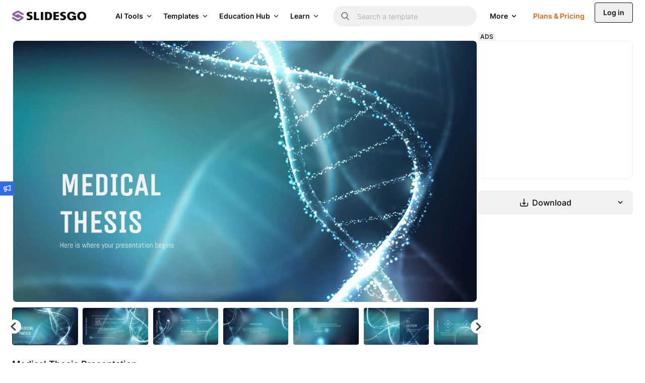

--- FILE ---
content_type: image/svg+xml
request_url: https://slidesgo.com/images/logos/slidesgo-by-freepik.svg
body_size: 3301
content:
<svg viewBox="0 0 990 93" xmlns="http://www.w3.org/2000/svg">
  <path fill="#FFF" d="M 798.363 68.175 C 798.263 68.075 798.363 67.875 798.463 67.875 L 799.163 67.875 C 805.363 67.275 810.563 63.175 810.563 56.075 C 810.563 47.875 803.963 44.075 796.363 44.075 L 760.763 44.075 C 760.263 44.075 759.863 44.475 759.863 44.975 L 759.863 81.475 C 759.863 81.975 760.263 82.375 760.763 82.375 L 772.163 82.375 C 772.663 82.375 773.063 81.975 773.063 81.475 L 773.063 69.775 C 773.063 69.275 773.463 68.875 773.963 68.875 L 781.363 68.875 C 782.363 68.875 783.363 69.275 784.063 70.075 L 794.563 81.975 C 794.763 82.075 794.963 82.175 795.163 82.275 L 810.163 82.275 C 810.963 82.275 811.363 81.375 810.763 80.775 L 798.363 68.175 Z M 793.563 60.375 L 773.863 60.375 C 773.363 60.375 772.963 59.975 772.963 59.475 L 772.963 53.975 C 772.963 53.475 773.363 53.075 773.863 53.075 L 793.263 53.075 C 796.063 53.075 797.863 54.475 797.863 56.575 C 797.863 59.075 796.163 60.375 793.563 60.375 Z"></path>
  <path fill="#FFF" d="M 942.063 44.075 L 930.663 44.075 C 930.163 44.075 929.763 44.475 929.763 44.975 L 929.763 69.175 C 929.763 69.675 930.163 70.075 930.663 70.075 L 942.063 70.075 C 942.563 70.075 942.963 69.675 942.963 69.175 L 942.963 44.975 C 942.863 44.475 942.463 44.075 942.063 44.075 Z"></path>
  <path fill="#FFF" d="M 942.063 75.175 L 930.663 75.175 C 930.163 75.175 929.763 75.575 929.763 76.075 L 929.763 81.475 C 929.763 81.975 930.163 82.375 930.663 82.375 L 942.063 82.375 C 942.563 82.375 942.963 81.975 942.963 81.475 L 942.963 76.075 C 942.863 75.575 942.463 75.175 942.063 75.175 Z"></path>
  <path fill="#FFF" d="M 988.863 81.175 L 974.263 61.775 C 973.963 61.375 973.963 60.775 974.363 60.375 L 988.163 45.175 C 988.563 44.775 988.263 44.075 987.663 44.075 L 975.663 44.075 C 975.363 44.075 975.063 44.175 974.863 44.475 L 961.563 59.175 C 961.463 59.175 961.463 59.275 961.363 59.275 L 960.863 59.275 C 960.763 59.275 960.663 59.175 960.663 59.075 L 960.663 44.975 C 960.663 44.575 960.363 44.175 959.863 44.175 L 948.963 44.175 C 948.563 44.175 948.163 44.575 948.163 44.975 L 948.163 81.575 C 948.163 81.975 948.463 82.275 948.863 82.275 L 959.963 82.275 C 960.363 82.275 960.663 81.975 960.663 81.575 L 960.663 74.775 C 960.663 74.475 960.763 74.175 960.963 73.975 L 965.863 68.775 C 965.863 68.775 965.863 68.675 965.963 68.675 L 966.663 68.675 C 966.763 68.675 966.763 68.775 966.763 68.775 L 976.563 81.875 C 976.763 82.175 977.063 82.375 977.463 82.375 L 988.463 82.375 C 988.863 82.175 989.163 81.575 988.863 81.175 Z"></path>
  <path fill="#FFF" d="M 828.363 52.775 L 839.463 52.775 C 839.963 52.775 840.363 52.375 840.363 51.875 L 840.363 44.875 C 840.363 44.375 839.963 43.975 839.463 43.975 L 816.463 43.975 C 815.963 43.975 815.563 44.375 815.563 44.875 L 815.563 81.375 C 815.563 81.875 815.963 82.275 816.463 82.275 L 839.463 82.275 C 839.963 82.275 840.363 81.875 840.363 81.375 L 840.363 74.375 C 840.363 73.875 839.963 73.475 839.463 73.475 L 828.263 73.475 C 827.763 73.475 827.363 73.075 827.363 72.575 L 827.363 68.075 C 827.363 67.575 827.763 67.175 828.263 67.175 L 839.363 67.175 C 839.863 67.175 840.263 66.775 840.263 66.275 L 840.263 59.475 C 840.263 58.975 839.863 58.575 839.363 58.575 L 828.263 58.575 C 827.763 58.575 827.363 58.175 827.363 57.675 L 827.363 53.675 C 827.363 53.275 827.863 52.775 828.363 52.775 Z"></path>
  <path fill="#FFF" d="M 858.263 52.775 L 869.363 52.775 C 869.863 52.775 870.263 52.375 870.263 51.875 L 870.263 44.875 C 870.263 44.375 869.863 43.975 869.363 43.975 L 846.363 43.975 C 845.863 43.975 845.463 44.375 845.463 44.875 L 845.463 81.375 C 845.463 81.875 845.863 82.275 846.363 82.275 L 869.363 82.275 C 869.863 82.275 870.263 81.875 870.263 81.375 L 870.263 74.375 C 870.263 73.875 869.863 73.475 869.363 73.475 L 858.163 73.475 C 857.663 73.475 857.263 73.075 857.263 72.575 L 857.263 68.075 C 857.263 67.575 857.663 67.175 858.163 67.175 L 869.263 67.175 C 869.763 67.175 870.163 66.775 870.163 66.275 L 870.163 59.475 C 870.163 58.975 869.763 58.575 869.263 58.575 L 858.163 58.575 C 857.663 58.575 857.263 58.175 857.263 57.675 L 857.263 53.675 C 857.263 53.275 857.763 52.775 858.263 52.775 Z"></path>
  <path fill="#FFF" d="M 742.763 52.775 L 753.863 52.775 C 754.363 52.775 754.763 52.375 754.763 51.875 L 754.763 44.875 C 754.763 44.375 754.363 43.975 753.863 43.975 L 730.863 43.975 C 730.363 43.975 729.963 44.375 729.963 44.875 L 729.963 81.375 C 729.963 81.875 730.363 82.275 730.863 82.275 L 740.963 82.275 C 741.463 82.275 741.863 81.875 741.863 81.375 L 741.863 68.075 C 741.863 67.575 742.263 67.175 742.763 67.175 L 753.863 67.175 C 754.363 67.175 754.763 66.775 754.763 66.275 L 754.763 59.475 C 754.763 58.975 754.363 58.575 753.863 58.575 L 742.763 58.575 C 742.263 58.575 741.863 58.175 741.863 57.675 L 741.863 53.675 C 741.863 53.275 742.263 52.775 742.763 52.775 Z"></path>
  <path fill="#FFF" d="M 910.663 44.075 L 876.263 44.075 C 875.763 44.075 875.363 44.475 875.363 44.975 L 875.363 81.475 C 875.363 81.975 875.763 82.375 876.263 82.375 L 887.663 82.375 C 888.163 82.375 888.563 81.975 888.563 81.475 L 888.563 69.375 C 888.563 69.175 888.763 68.975 888.963 68.975 L 910.763 68.975 C 919.463 68.975 926.163 64.375 926.163 56.375 C 926.063 48.275 919.463 44.075 910.663 44.075 Z M 909.063 60.375 L 889.363 60.375 C 888.863 60.375 888.463 59.975 888.463 59.475 L 888.463 53.975 C 888.463 53.475 888.863 53.075 889.363 53.075 L 908.763 53.075 C 911.563 53.075 913.363 54.475 913.363 56.575 C 913.363 59.075 911.663 60.375 909.063 60.375 Z"></path>
  <path fill="#FFF" d="M 659.463 82.075 L 659.463 47.175 L 665.663 47.175 L 665.663 60.275 L 665.963 60.275 C 666.263 59.675 666.763 58.975 667.263 58.275 C 667.863 57.575 668.663 56.975 669.663 56.375 C 670.663 55.875 671.863 55.575 673.463 55.575 C 675.463 55.575 677.263 56.075 678.963 57.175 C 680.563 58.175 681.863 59.675 682.863 61.775 C 683.863 63.775 684.263 66.275 684.263 69.175 C 684.263 72.075 683.763 74.475 682.863 76.475 C 681.963 78.475 680.663 79.975 678.963 81.075 C 677.263 82.175 675.463 82.675 673.463 82.675 C 671.963 82.675 670.763 82.475 669.763 81.875 C 668.763 81.375 667.963 80.775 667.363 80.075 C 666.763 79.375 666.263 78.675 665.963 78.075 L 665.563 78.075 L 665.563 82.175 L 659.463 82.175 L 659.463 82.075 Z M 665.563 68.975 C 665.563 70.675 665.763 72.175 666.263 73.375 C 666.763 74.675 667.463 75.675 668.363 76.375 C 669.263 77.075 670.363 77.475 671.663 77.475 C 673.063 77.475 674.163 77.075 675.063 76.375 C 675.963 75.675 676.663 74.675 677.163 73.375 C 677.663 72.075 677.863 70.675 677.863 68.975 C 677.863 67.375 677.663 65.875 677.163 64.675 C 676.663 63.375 675.963 62.475 675.063 61.675 C 674.163 60.975 672.963 60.575 671.663 60.575 C 670.363 60.575 669.263 60.875 668.263 61.575 C 667.363 62.275 666.663 63.275 666.163 64.475 C 665.763 65.775 665.563 67.275 665.563 68.975 Z M 692.363 91.875 C 691.563 91.875 690.763 91.775 690.063 91.675 C 689.363 91.575 688.763 91.375 688.363 91.275 L 689.763 86.475 C 690.663 86.775 691.463 86.875 692.163 86.875 C 692.863 86.875 693.463 86.675 694.063 86.175 C 694.563 85.775 695.063 85.075 695.463 84.075 L 695.963 82.675 L 686.463 55.975 L 692.963 55.975 L 698.963 75.775 L 699.263 75.775 L 705.363 55.975 L 711.963 55.975 L 701.463 85.375 C 700.963 86.775 700.363 87.975 699.563 88.975 C 698.763 89.975 697.763 90.775 696.563 91.275 C 695.363 91.675 694.063 91.875 692.363 91.875 Z"></path>
  <path fill="#FFF" d="M 224.363 69.375 L 224.363 79.875 C 224.363 80.675 223.763 81.275 222.963 81.275 L 181.563 81.275 C 180.763 81.275 180.163 80.675 180.163 79.875 L 180.163 12.675 C 180.163 11.875 180.763 11.275 181.563 11.275 L 198.463 11.275 C 199.263 11.275 199.863 11.875 199.863 12.675 L 199.863 66.575 C 199.863 67.375 200.463 67.975 201.263 67.975 L 222.863 67.975 C 223.763 67.875 224.363 68.575 224.363 69.375 Z"></path>
  <path fill="#B07CC6" d="M 89.663 52.175 L 47.563 27.875 L 31.563 37.075 L 22.263 31.675 C 21.663 31.375 21.663 30.575 22.263 30.275 L 46.363 16.375 C 47.163 15.875 48.163 15.875 48.863 16.375 L 90.063 40.175 C 96.863 35.875 96.863 25.875 89.763 21.775 L 55.763 2.175 C 50.663 -0.725 44.463 -0.725 39.363 2.175 C 27.063 9.275 5.363 21.775 5.363 21.775 C -1.837 25.975 -1.737 36.175 5.463 40.375 L 47.563 64.775 L 63.663 55.575 L 72.963 60.975 C 73.563 61.275 73.563 62.075 72.963 62.375 L 48.863 76.275 C 48.063 76.775 47.063 76.575 46.263 76.075 L 5.063 52.275 C -1.737 56.575 -1.737 66.475 5.363 70.575 L 39.363 90.175 C 44.463 93.075 50.663 93.075 55.763 90.175 L 89.763 70.575 C 96.963 66.575 96.863 56.275 89.663 52.175 Z"></path>
  <path fill="#FFF" d="M 576.163 83.575 C 558.063 83.575 538.763 73.775 538.763 46.375 C 538.763 18.975 558.063 9.175 576.163 9.175 C 594.263 9.175 613.663 18.975 613.663 46.375 C 613.663 73.775 594.263 83.575 576.163 83.575 Z M 576.163 23.875 C 565.763 23.875 558.463 33.075 558.463 46.375 C 558.463 59.175 566.063 68.875 576.163 68.875 C 586.263 68.875 593.863 59.175 593.863 46.375 C 593.863 33.175 586.563 23.875 576.163 23.875 Z"></path>
  <path fill="#FFF" d="M 140.763 82.275 C 134.463 82.275 127.963 80.975 122.163 78.475 C 121.763 78.275 121.463 77.775 121.463 77.275 L 121.463 64.775 C 121.463 63.975 122.363 63.475 123.063 63.875 C 128.563 67.075 133.963 68.775 138.563 68.775 C 144.263 68.775 148.363 66.075 149.063 61.975 C 149.663 58.775 147.963 54.275 141.263 51.775 C 124.663 45.675 119.963 41.075 119.963 31.275 C 119.963 17.975 130.363 10.275 148.363 10.275 C 156.263 10.275 162.463 11.875 165.363 12.775 C 165.863 12.975 166.163 13.375 166.163 13.875 L 166.163 25.175 C 166.163 25.975 165.363 26.475 164.663 26.075 C 160.863 24.175 155.263 22.775 150.563 22.775 C 142.163 22.775 141.263 26.975 141.263 28.675 C 141.263 33.075 145.763 34.975 151.063 37.075 C 159.163 40.475 169.263 44.575 169.263 59.175 C 169.263 66.375 166.363 72.275 160.863 76.275 C 155.663 80.275 148.563 82.275 140.763 82.275 Z"></path>
  <path fill="#FFF" d="M 256.063 11.175 L 239.163 11.175 C 238.363 11.175 237.763 11.775 237.763 12.575 L 237.763 79.775 C 237.763 80.575 238.363 81.175 239.163 81.175 L 256.063 81.175 C 256.863 81.175 257.463 80.575 257.463 79.775 L 257.463 12.575 C 257.463 11.775 256.863 11.175 256.063 11.175 Z"></path>
  <path fill="#FFF" d="M 386.363 23.275 L 386.363 12.575 C 386.363 11.775 385.763 11.175 384.963 11.175 L 343.363 11.175 C 342.563 11.175 341.963 11.775 341.963 12.575 L 341.963 79.875 C 341.963 80.675 342.563 81.275 343.363 81.275 L 384.963 81.275 C 385.763 81.275 386.363 80.675 386.363 79.875 L 386.363 69.175 C 386.363 68.375 385.763 67.775 384.963 67.775 L 363.063 67.775 C 362.263 67.775 361.663 67.175 361.663 66.375 L 361.663 53.775 C 361.663 52.975 362.263 52.375 363.063 52.375 L 384.863 52.375 C 385.663 52.375 386.263 51.775 386.263 50.975 L 386.263 40.275 C 386.263 39.475 385.663 38.875 384.863 38.875 L 363.063 38.875 C 362.263 38.875 361.663 38.275 361.663 37.475 L 361.663 26.275 C 361.663 25.475 362.263 24.875 363.063 24.875 L 384.863 24.875 C 385.763 24.775 386.363 24.075 386.363 23.275 Z"></path>
  <path fill="#FFF" d="M 298.163 11.175 L 272.963 11.175 C 272.163 11.175 271.563 11.775 271.563 12.575 L 271.863 79.875 C 271.863 80.675 272.463 81.275 273.263 81.275 L 298.163 81.275 C 322.263 81.275 330.863 62.175 330.863 45.475 C 330.863 32.675 326.663 11.175 298.163 11.175 Z M 298.063 66.975 L 291.963 66.975 C 291.363 66.975 290.963 66.475 290.963 65.975 L 290.963 26.375 C 290.963 25.775 291.463 25.375 291.963 25.375 L 297.963 25.375 C 306.063 25.375 310.863 32.875 310.863 45.475 C 310.863 58.675 305.963 66.975 298.063 66.975 Z"></path>
  <path fill="#FFF" d="M 417.963 82.275 C 411.663 82.275 405.163 80.975 399.363 78.475 C 398.963 78.275 398.663 77.775 398.663 77.275 L 398.663 64.775 C 398.663 63.975 399.563 63.475 400.263 63.875 C 405.763 67.075 411.163 68.775 415.763 68.775 C 421.463 68.775 425.563 66.075 426.263 61.975 C 426.863 58.775 425.163 54.275 418.463 51.775 C 401.863 45.675 397.163 41.075 397.163 31.275 C 397.163 17.975 407.563 10.275 425.563 10.275 C 433.463 10.275 439.663 11.875 442.563 12.775 C 443.063 12.975 443.363 13.375 443.363 13.875 L 443.363 25.175 C 443.363 25.975 442.563 26.475 441.863 26.075 C 438.063 24.175 432.463 22.775 427.763 22.775 C 419.363 22.775 418.463 26.975 418.463 28.675 C 418.463 33.075 422.963 34.975 428.263 37.075 C 436.363 40.475 446.463 44.575 446.463 59.175 C 446.463 66.375 443.563 72.275 438.063 76.275 C 432.963 80.275 425.863 82.275 417.963 82.275 Z"></path>
  <path fill="#FFF" d="M 527.363 44.075 L 497.863 44.075 C 497.063 44.075 496.463 44.675 496.463 45.475 L 496.463 54.375 C 496.463 55.175 497.063 55.775 497.863 55.775 L 507.563 55.775 C 507.863 55.775 508.063 55.975 508.063 56.275 C 508.063 56.775 507.963 57.575 507.763 58.375 C 506.163 64.875 500.463 68.775 492.463 68.775 C 482.363 68.775 474.763 59.075 474.763 46.275 C 474.763 33.075 482.063 23.775 492.463 23.775 C 498.563 23.775 503.863 27.075 506.863 32.775 C 507.163 33.275 507.663 33.675 508.263 33.675 L 526.363 33.675 C 527.363 33.675 527.963 32.675 527.663 31.675 C 522.763 17.475 509.763 9.075 492.463 9.075 C 474.363 9.075 454.963 18.875 454.963 46.275 C 454.963 73.675 474.263 83.475 492.463 83.475 C 500.863 83.475 508.463 81.475 514.663 77.575 C 514.863 77.475 515.163 77.375 515.363 77.375 C 515.563 77.375 515.863 77.475 516.063 77.575 C 516.363 77.775 516.663 78.075 516.763 78.475 L 516.763 79.675 C 516.763 80.475 517.363 81.175 518.163 81.175 L 527.363 81.175 C 528.163 81.175 528.763 80.575 528.763 79.775 L 528.763 45.575 C 528.763 44.775 528.163 44.075 527.363 44.075 Z"></path>
</svg>
